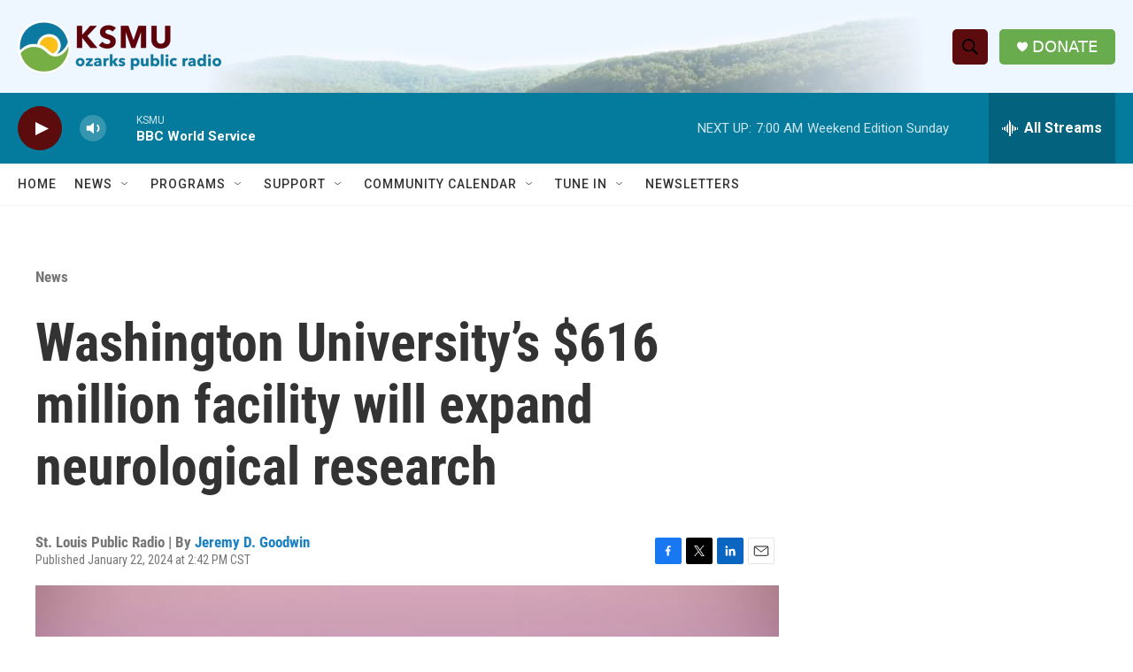

--- FILE ---
content_type: text/html; charset=utf-8
request_url: https://www.google.com/recaptcha/api2/aframe
body_size: 268
content:
<!DOCTYPE HTML><html><head><meta http-equiv="content-type" content="text/html; charset=UTF-8"></head><body><script nonce="IGvd9idfQXmMQvZZwms_RQ">/** Anti-fraud and anti-abuse applications only. See google.com/recaptcha */ try{var clients={'sodar':'https://pagead2.googlesyndication.com/pagead/sodar?'};window.addEventListener("message",function(a){try{if(a.source===window.parent){var b=JSON.parse(a.data);var c=clients[b['id']];if(c){var d=document.createElement('img');d.src=c+b['params']+'&rc='+(localStorage.getItem("rc::a")?sessionStorage.getItem("rc::b"):"");window.document.body.appendChild(d);sessionStorage.setItem("rc::e",parseInt(sessionStorage.getItem("rc::e")||0)+1);localStorage.setItem("rc::h",'1769341412581');}}}catch(b){}});window.parent.postMessage("_grecaptcha_ready", "*");}catch(b){}</script></body></html>